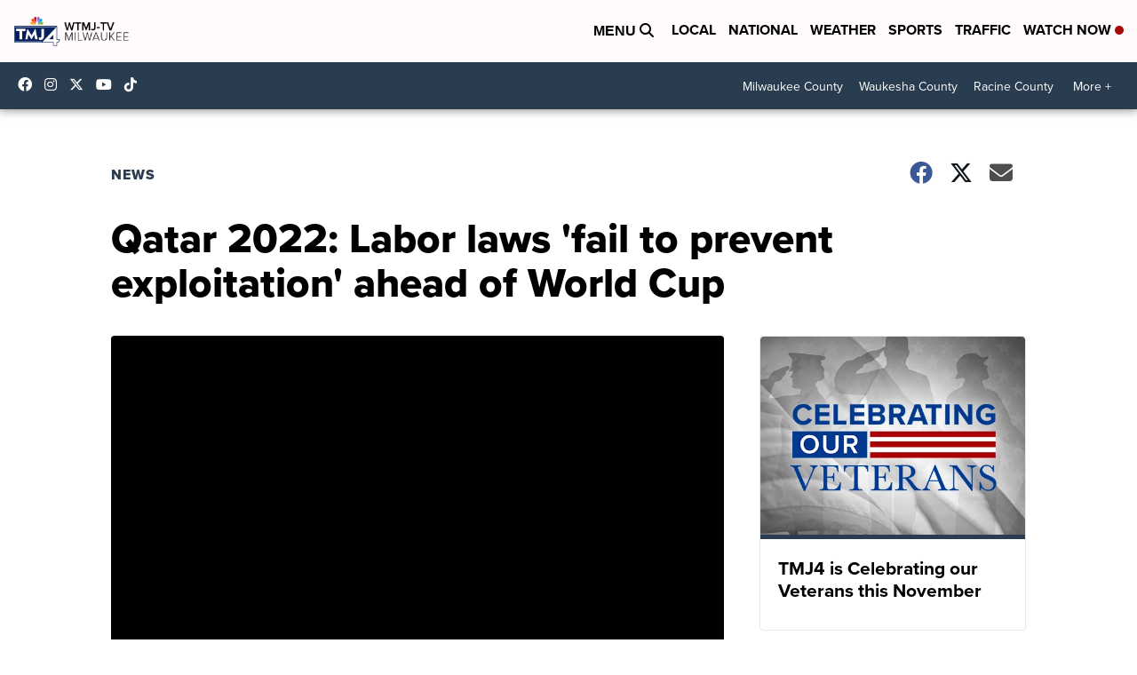

--- FILE ---
content_type: application/javascript; charset=utf-8
request_url: https://fundingchoicesmessages.google.com/f/AGSKWxUCkjN2EMDX5QwDClWaP8oXqqDJ6AUpy_7VRvbarO63otGeJ56lg6eEPZXKndcY8RpMtnZlvyNV8qOWl8wrQRrCmv6Tz8_gfFZYcgsDr3n4shyjBiCsdH5V-_N7XJQlTYLdKvayE7Sfxwk8MIlhgg3cE-wNsf4LYSJ5ujjAxrgvCC_sEoKCm1i2nc2B/_/banner_468x-728-90-728px)/banners_rotation./ads_bottom_
body_size: -1290
content:
window['32948f5d-d607-47b5-ba15-8a931087113b'] = true;